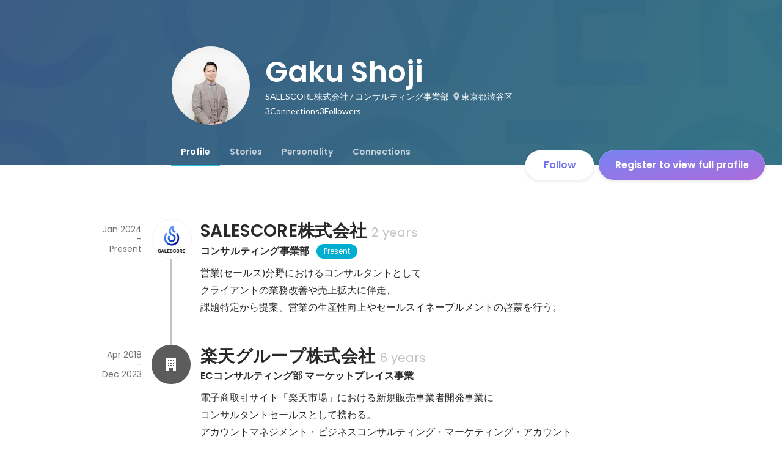

--- FILE ---
content_type: text/javascript
request_url: https://d3h6oc2shi7z5u.cloudfront.net/793610d6d7a78e2fba84926869845a12fa872e5b/_next/static/793610d6d7a78e2fba84926869845a12fa872e5b/_buildManifest.js
body_size: 1949
content:
self.__BUILD_MANIFEST=function(s,e,a,t,c,n,i,u,b,d,r,g,o,p,k,h,f,j,m,l,_,y,w,v,I,T,U,B,F,q,A,D,E,L,M,N,S,C){return{__rewrites:{afterFiles:[],beforeFiles:[],fallback:[]},"/404":[d,s,e,a,t,n,i,b,r,u,g,"static/chunks/pages/404-f2e521cffd96582b.js"],"/_error":[d,s,e,a,t,n,i,b,r,u,g,"static/chunks/pages/_error-d37605b8e37e060f.js"],"/about/engagement":[s,e,a,t,c,o,p,j,k,m,U,"static/chunks/pages/about/engagement-d20edcaf5777afa9.js"],"/about/engagement/perk":[s,e,a,t,c,o,p,j,k,m,U,"static/chunks/pages/about/engagement/perk-82100cfffb6626b8.js"],"/about/engagement/pulse":[s,e,a,t,c,o,p,j,k,m,"static/chunks/pages/about/engagement/pulse-374fe4dd1dcf458c.js"],"/about/engagement/stories":[s,e,a,t,c,o,p,j,k,m,"static/chunks/pages/about/engagement/stories-9a482f1aedfbf590.js"],"/about/engagement/thanks":[s,e,a,c,o,p,k,"static/chunks/pages/about/engagement/thanks-223b7346ace15d70.js"],"/about/engagement/thanks/ycbm":[s,e,a,c,o,p,k,"static/chunks/pages/about/engagement/thanks/ycbm-37470a495c96316d.js"],"/about/engagement/thanks/ycbm/perk":[s,e,a,c,o,p,k,"static/chunks/pages/about/engagement/thanks/ycbm/perk-6f0d552e33169114.js"],"/about/engagement/thanks/ycbm/pulse":[s,e,a,c,o,p,k,"static/chunks/pages/about/engagement/thanks/ycbm/pulse-98bdc2c4dfd74902.js"],"/about/engagement/thanks/ycbm/story":[s,e,a,c,o,p,k,"static/chunks/pages/about/engagement/thanks/ycbm/story-95c4efbce2b5c686.js"],"/careers/intern":[d,s,e,a,t,n,i,o,b,r,p,"static/chunks/6730-e6c1e2c9bf5d4553.js",u,g,"static/chunks/pages/careers/intern-d7015b758f312a10.js"],"/careers/[[...slugs]]":[d,s,e,a,t,n,i,o,b,r,p,u,g,B,"static/chunks/pages/careers/[[...slugs]]-449d143b5243df1a.js"],"/direct-messages":[s,e,c,n,i,u,F,"static/chunks/pages/direct-messages-463c7cd4698084dc.js"],"/direct-messages/agreements/confidentiality":[s,c,"static/chunks/pages/direct-messages/agreements/confidentiality-d94918a9586486c5.js"],"/direct-messages/agreements/term":[s,c,"static/chunks/pages/direct-messages/agreements/term-0daecd56856bd4a1.js"],"/direct-messages/new/[targetUserId]":["static/chunks/pages/direct-messages/new/[targetUserId]-1737b379658c1bd7.js"],"/direct-messages/[conversationId]":[s,e,c,n,i,u,F,"static/chunks/pages/direct-messages/[conversationId]-77b4b4446647cfb1.js"],"/follow":[d,s,e,a,t,c,n,i,f,b,r,l,u,g,_,y,"static/chunks/pages/follow-5c84b92905ed58a1.js"],"/id/[slug]/preview":[d,s,e,a,t,c,n,i,b,r,h,w,q,"static/chunks/9332-a7cdcb24d28115a1.js",u,g,A,"static/chunks/3343-2211fa6d7772aaea.js","static/chunks/pages/id/[slug]/preview-dddce1c4bf47cb17.js"],"/id/[...slugs]":[d,s,e,a,t,c,n,i,b,r,h,w,q,D,"static/chunks/4776-290adec0c3bd095e.js",u,g,v,I,A,E,"static/chunks/pages/id/[...slugs]-04a99d3fe6f9cf59.js"],"/meetups":[d,s,e,a,t,c,n,i,f,o,b,r,p,h,l,L,u,g,_,y,v,T,M,"static/chunks/pages/meetups-b206a603378dc4fd.js"],"/profile/generated":[d,s,e,a,t,n,i,f,b,r,h,w,"static/chunks/885-1c24c31bba201316.js",u,g,N,E,"static/chunks/pages/profile/generated-05373cb920bfaca6.js"],"/profile/new":[s,"static/chunks/pages/profile/new-e0b62dd120b5dc18.js"],"/profile_v2/welcome_1":[d,s,e,a,t,n,i,b,r,u,g,I,"static/chunks/pages/profile_v2/welcome_1-1a9491b06e1909a1.js"],"/profile_v2/welcome_2":[d,s,e,a,t,n,i,b,r,u,g,I,"static/chunks/pages/profile_v2/welcome_2-a8d41695e954881d.js"],"/project_categories/[occupationType]/[employmentType]":[d,s,e,a,t,n,i,o,b,r,p,u,g,B,"static/chunks/pages/project_categories/[occupationType]/[employmentType]-2b1fc8d6cefa2618.js"],"/projects":[d,s,e,a,t,c,n,i,f,o,b,r,p,h,l,L,D,u,g,_,y,v,T,M,"static/chunks/pages/projects-7ad8c2d17fae916a.js"],"/projects/[id]":[d,s,e,a,t,c,n,i,f,o,b,r,p,h,l,S,"static/chunks/2644-9e55abaf1a6234c1.js",u,g,_,y,v,T,C,"static/chunks/pages/projects/[id]-6abfc817e1b161d2.js"],"/projects/[id]/webview":[s,b,S,C,"static/chunks/pages/projects/[id]/webview-7c95efcd133b3ee1.js"],"/public_account_required":[s,"static/chunks/pages/public_account_required-e631852425330ec2.js"],"/search":[s,e,n,"static/chunks/pages/search-7e5019219570245b.js"],"/user_onboarding/complete":[s,"static/chunks/pages/user_onboarding/complete-826b4478d577f460.js"],"/user_onboarding/[step]":[d,s,e,a,t,n,i,f,b,r,h,w,"static/chunks/8096-bc22ee2ab1c82764.js",u,g,N,"static/chunks/2400-5d565930cb3f248b.js","static/chunks/1976-e8e12041d778b8fa.js","static/chunks/pages/user_onboarding/[step]-ecb8cdf7e8e4fcb2.js"],"/user_spam_report":[s,"static/chunks/pages/user_spam_report-5e787c42a27d64fd.js"],sortedPages:["/404","/_app","/_error","/about/engagement","/about/engagement/perk","/about/engagement/pulse","/about/engagement/stories","/about/engagement/thanks","/about/engagement/thanks/ycbm","/about/engagement/thanks/ycbm/perk","/about/engagement/thanks/ycbm/pulse","/about/engagement/thanks/ycbm/story","/careers/intern","/careers/[[...slugs]]","/direct-messages","/direct-messages/agreements/confidentiality","/direct-messages/agreements/term","/direct-messages/new/[targetUserId]","/direct-messages/[conversationId]","/follow","/id/[slug]/preview","/id/[...slugs]","/meetups","/profile/generated","/profile/new","/profile_v2/welcome_1","/profile_v2/welcome_2","/project_categories/[occupationType]/[employmentType]","/projects","/projects/[id]","/projects/[id]/webview","/public_account_required","/search","/user_onboarding/complete","/user_onboarding/[step]","/user_spam_report"]}}("static/chunks/2853-9c2a1b7e75dab072.js","static/chunks/3070-e389b0893137263f.js","static/chunks/7613-3ede6c31dc1dd359.js","static/chunks/6630-62a481ca0d84ee01.js","static/chunks/1664-7f92015507a893c6.js","static/chunks/9011-07d2c0c003be71d0.js","static/chunks/6225-23555e3c22b8936e.js","static/chunks/2142-1a4e533ffeec520c.js","static/chunks/8764-cee2c2f738df61b2.js","static/chunks/ea88be26-bcaf74411519f7b5.js","static/chunks/9652-49156ea633eb8c6f.js","static/chunks/1909-66c95c7acb7e90b6.js","static/chunks/8640-f634d4076a9a4c0b.js","static/chunks/7210-60aee1d3bd54d64b.js","static/chunks/1875-179ac5562700fb35.js","static/chunks/2012-d7e0210342d88224.js","static/chunks/9491-8310e9954c212627.js","static/chunks/5231-b8c3dfadbc8b3f3c.js","static/chunks/1059-3afcf22ae2c84e6b.js","static/chunks/9101-14a2860ed2cf556a.js","static/chunks/7380-ee5071ebada54237.js","static/chunks/1397-c887c3de20ba5c97.js","static/chunks/9692-cda878f0e9465d75.js","static/chunks/705-600789812227aafb.js","static/chunks/9801-63f45eca18c12c8a.js","static/chunks/6162-cb0b72f5f42e775e.js","static/chunks/968-9fe17832072a9428.js","static/chunks/2233-c84f91c6e5eb785c.js","static/chunks/5120-35219999412bab5d.js","static/chunks/4754-7ffe7b57f6a8def4.js","static/chunks/4501-159a08d971d7bb69.js","static/chunks/7812-65de1507cb3a1f05.js","static/chunks/4855-4ce76e3e0f1b1cec.js","static/chunks/4012-ecc88cc2544ff957.js","static/chunks/7730-df0e7cb151369f22.js","static/chunks/3924-a5dcc18020446ce3.js","static/chunks/1036-f02d67900f978265.js","static/chunks/5326-1c8b41dab5dc4c03.js"),self.__BUILD_MANIFEST_CB&&self.__BUILD_MANIFEST_CB();